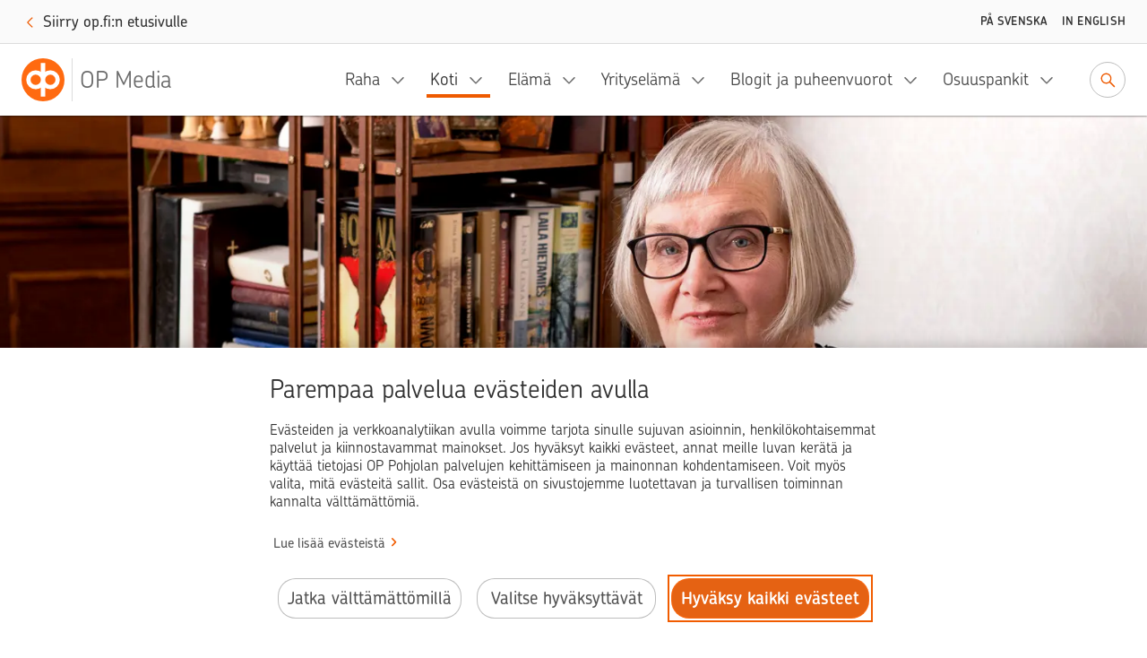

--- FILE ---
content_type: text/html; charset=utf-8
request_url: https://www.op-media.fi/asuminen/muutimme-maalta-kaupunkiin/
body_size: 13062
content:
<!DOCTYPE html>
<html lang="fi">

<head>
    <script>
!function(T,l,y){var S=T.location,k="script",D="instrumentationKey",C="ingestionendpoint",I="disableExceptionTracking",E="ai.device.",b="toLowerCase",w="crossOrigin",N="POST",e="appInsightsSDK",t=y.name||"appInsights";(y.name||T[e])&&(T[e]=t);var n=T[t]||function(d){var g=!1,f=!1,m={initialize:!0,queue:[],sv:"5",version:2,config:d};function v(e,t){var n={},a="Browser";return n[E+"id"]=a[b](),n[E+"type"]=a,n["ai.operation.name"]=S&&S.pathname||"_unknown_",n["ai.internal.sdkVersion"]="javascript:snippet_"+(m.sv||m.version),{time:function(){var e=new Date;function t(e){var t=""+e;return 1===t.length&&(t="0"+t),t}return e.getUTCFullYear()+"-"+t(1+e.getUTCMonth())+"-"+t(e.getUTCDate())+"T"+t(e.getUTCHours())+":"+t(e.getUTCMinutes())+":"+t(e.getUTCSeconds())+"."+((e.getUTCMilliseconds()/1e3).toFixed(3)+"").slice(2,5)+"Z"}(),iKey:e,name:"Microsoft.ApplicationInsights."+e.replace(/-/g,"")+"."+t,sampleRate:100,tags:n,data:{baseData:{ver:2}}}}var h=d.url||y.src;if(h){function a(e){var t,n,a,i,r,o,s,c,u,p,l;g=!0,m.queue=[],f||(f=!0,t=h,s=function(){var e={},t=d.connectionString;if(t)for(var n=t.split(";"),a=0;a<n.length;a++){var i=n[a].split("=");2===i.length&&(e[i[0][b]()]=i[1])}if(!e[C]){var r=e.endpointsuffix,o=r?e.location:null;e[C]="https://"+(o?o+".":"")+"dc."+(r||"services.visualstudio.com")}return e}(),c=s[D]||d[D]||"",u=s[C],p=u?u+"/v2/track":d.endpointUrl,(l=[]).push((n="SDK LOAD Failure: Failed to load Application Insights SDK script (See stack for details)",a=t,i=p,(o=(r=v(c,"Exception")).data).baseType="ExceptionData",o.baseData.exceptions=[{typeName:"SDKLoadFailed",message:n.replace(/\./g,"-"),hasFullStack:!1,stack:n+"\nSnippet failed to load ["+a+"] -- Telemetry is disabled\nHelp Link: https://go.microsoft.com/fwlink/?linkid=2128109\nHost: "+(S&&S.pathname||"_unknown_")+"\nEndpoint: "+i,parsedStack:[]}],r)),l.push(function(e,t,n,a){var i=v(c,"Message"),r=i.data;r.baseType="MessageData";var o=r.baseData;return o.message='AI (Internal): 99 message:"'+("SDK LOAD Failure: Failed to load Application Insights SDK script (See stack for details) ("+n+")").replace(/\"/g,"")+'"',o.properties={endpoint:a},i}(0,0,t,p)),function(e,t){if(JSON){var n=T.fetch;if(n&&!y.useXhr)n(t,{method:N,body:JSON.stringify(e),mode:"cors"});else if(XMLHttpRequest){var a=new XMLHttpRequest;a.open(N,t),a.setRequestHeader("Content-type","application/json"),a.send(JSON.stringify(e))}}}(l,p))}function i(e,t){f||setTimeout(function(){!t&&m.core||a()},500)}var e=function(){var n=l.createElement(k);n.src=h;var e=y[w];return!e&&""!==e||"undefined"==n[w]||(n[w]=e),n.onload=i,n.onerror=a,n.onreadystatechange=function(e,t){"loaded"!==n.readyState&&"complete"!==n.readyState||i(0,t)},n}();y.ld<0?l.getElementsByTagName("head")[0].appendChild(e):setTimeout(function(){l.getElementsByTagName(k)[0].parentNode.appendChild(e)},y.ld||0)}try{m.cookie=l.cookie}catch(p){}function t(e){for(;e.length;)!function(t){m[t]=function(){var e=arguments;g||m.queue.push(function(){m[t].apply(m,e)})}}(e.pop())}var n="track",r="TrackPage",o="TrackEvent";t([n+"Event",n+"PageView",n+"Exception",n+"Trace",n+"DependencyData",n+"Metric",n+"PageViewPerformance","start"+r,"stop"+r,"start"+o,"stop"+o,"addTelemetryInitializer","setAuthenticatedUserContext","clearAuthenticatedUserContext","flush"]),m.SeverityLevel={Verbose:0,Information:1,Warning:2,Error:3,Critical:4};var s=(d.extensionConfig||{}).ApplicationInsightsAnalytics||{};if(!0!==d[I]&&!0!==s[I]){var c="onerror";t(["_"+c]);var u=T[c];T[c]=function(e,t,n,a,i){var r=u&&u(e,t,n,a,i);return!0!==r&&m["_"+c]({message:e,url:t,lineNumber:n,columnNumber:a,error:i}),r},d.autoExceptionInstrumented=!0}return m}(y.cfg);function a(){y.onInit&&y.onInit(n)}(T[t]=n).queue&&0===n.queue.length?(n.queue.push(a),n.trackPageView({})):a()}(window,document,{src: "https://js.monitor.azure.com/scripts/b/ai.2.gbl.min.js", crossOrigin: "anonymous", cfg: {instrumentationKey: '634846a0-3bf0-451e-b827-83055e1ed927', disableCookiesUsage: false }});
</script>

    <meta charset="utf-8"/>
    <meta name="viewport" content="width=device-width, initial-scale=1"/>

        <meta name="google-site-verification" content="7G2mT6aJa0sIsKjAM79jst8vkhkt4nicQ8OZuE-WS7c"/>
    <link rel="shortcut icon" href="/favicon.ico" />
    <title>&#x201D;On ihmeellist&#xE4;, ett&#xE4; kun l&#xE4;hden aamulla ulos, joku on k&#xE4;ynyt lakaisemassa lumet&#x201D; | OP Media</title>
    <meta name="description" content="Jukka ja Leena-Maija Haaparanta saivat noin nelj&#xE4; vuotta sitten jouluna postilaatikkoonsa paperilapun, joka muutti el&#xE4;kel&#xE4;ispariskunnan el&#xE4;m&#xE4;n. He m&#xF6;iv&#xE4;t omakotitalonsa ja hankkivat tilalle kaupunkiasunnon.">
    <meta property="og:type" content="website">
    <meta property="og:title" content="&#x201D;On ihmeellist&#xE4;, ett&#xE4; kun l&#xE4;hden aamulla ulos, joku on k&#xE4;ynyt lakaisemassa lumet&#x201D;"/>
        <meta property="og:url" content="https://www.op-media.fi/asuminen/muutimme-maalta-kaupunkiin/"/>
        <meta property="og:image" content="https://www.op-media.fi/contentassets/2217d1c5034145d8b30a66318b30c2c6/op-media-leena-maija-haaparanta-cover.jpg?width=1200&amp;height=630&amp;rmode=crop"/>
    <meta property="og:description" content="Jukka ja Leena-Maija Haaparanta saivat noin nelj&#xE4; vuotta sitten jouluna postilaatikkoonsa paperilapun, joka muutti el&#xE4;kel&#xE4;ispariskunnan el&#xE4;m&#xE4;n. He m&#xF6;iv&#xE4;t omakotitalonsa ja hankkivat tilalle kaupunkiasunnon."/>
        <meta property="idio:parentCategory" content="Asuminen"/>
        <meta property="idio:parentCategoryUrl" content="https://www.op-media.fi/asuminen/"/>
        <meta property="idio:mainTheme" content="koti"/>
        <meta property="article:published_time"
              content="2024-02-23T13:19:03Z"/>

    <link rel="canonical" href="https://www.op-media.fi/asuminen/muutimme-maalta-kaupunkiin/">
            <link rel="stylesheet" href="/public/optimizely/opcms/react-builds/op-media.526785305307f714ce7d.css"/>
    <script>
        // apply custom changes to this script tag.
        !function(T,l,y){var S=T.location,k="script",D="instrumentationKey",C="ingestionendpoint",I="disableExceptionTracking",E="ai.device.",b="toLowerCase",w="crossOrigin",N="POST",e="appInsightsSDK",t=y.name||"appInsights";(y.name||T[e])&&(T[e]=t);var n=T[t]||function(d){var g=!1,f=!1,m={initialize:!0,queue:[],sv:"5",version:2,config:d};function v(e,t){var n={},a="Browser";return n[E+"id"]=a[b](),n[E+"type"]=a,n["ai.operation.name"]=S&&S.pathname||"_unknown_",n["ai.internal.sdkVersion"]="javascript:snippet_"+(m.sv||m.version),{time:function(){var e=new Date;function t(e){var t=""+e;return 1===t.length&&(t="0"+t),t}return e.getUTCFullYear()+"-"+t(1+e.getUTCMonth())+"-"+t(e.getUTCDate())+"T"+t(e.getUTCHours())+":"+t(e.getUTCMinutes())+":"+t(e.getUTCSeconds())+"."+((e.getUTCMilliseconds()/1e3).toFixed(3)+"").slice(2,5)+"Z"}(),iKey:e,name:"Microsoft.ApplicationInsights."+e.replace(/-/g,"")+"."+t,sampleRate:100,tags:n,data:{baseData:{ver:2}}}}var h=d.url||y.src;if(h){function a(e){var t,n,a,i,r,o,s,c,u,p,l;g=!0,m.queue=[],f||(f=!0,t=h,s=function(){var e={},t=d.connectionString;if(t)for(var n=t.split(";"),a=0;a<n.length;a++){var i=n[a].split("=");2===i.length&&(e[i[0][b]()]=i[1])}if(!e[C]){var r=e.endpointsuffix,o=r?e.location:null;e[C]="https://"+(o?o+".":"")+"dc."+(r||"services.visualstudio.com")}return e}(),c=s[D]||d[D]||"",u=s[C],p=u?u+"/v2/track":d.endpointUrl,(l=[]).push((n="SDK LOAD Failure: Failed to load Application Insights SDK script (See stack for details)",a=t,i=p,(o=(r=v(c,"Exception")).data).baseType="ExceptionData",o.baseData.exceptions=[{typeName:"SDKLoadFailed",message:n.replace(/\./g,"-"),hasFullStack:!1,stack:n+"\nSnippet failed to load ["+a+"] -- Telemetry is disabled\nHelp Link: https://go.microsoft.com/fwlink/?linkid=2128109\nHost: "+(S&&S.pathname||"_unknown_")+"\nEndpoint: "+i,parsedStack:[]}],r)),l.push(function(e,t,n,a){var i=v(c,"Message"),r=i.data;r.baseType="MessageData";var o=r.baseData;return o.message='AI (Internal): 99 message:"'+("SDK LOAD Failure: Failed to load Application Insights SDK script (See stack for details) ("+n+")").replace(/\"/g,"")+'"',o.properties={endpoint:a},i}(0,0,t,p)),function(e,t){if(JSON){var n=T.fetch;if(n&&!y.useXhr)n(t,{method:N,body:JSON.stringify(e),mode:"cors"});else if(XMLHttpRequest){var a=new XMLHttpRequest;a.open(N,t),a.setRequestHeader("Content-type","application/json"),a.send(JSON.stringify(e))}}}(l,p))}function i(e,t){f||setTimeout(function(){!t&&m.core||a()},500)}var e=function(){var n=l.createElement(k);n.src=h;var e=y[w];return!e&&""!==e||"undefined"==n[w]||(n[w]=e),n.onload=i,n.onerror=a,n.onreadystatechange=function(e,t){"loaded"!==n.readyState&&"complete"!==n.readyState||i(0,t)},n}();y.ld<0?l.getElementsByTagName("head")[0].appendChild(e):setTimeout(function(){l.getElementsByTagName(k)[0].parentNode.appendChild(e)},y.ld||0)}try{m.cookie=l.cookie}catch(p){}function t(e){for(;e.length;)!function(t){m[t]=function(){var e=arguments;g||m.queue.push(function(){m[t].apply(m,e)})}}(e.pop())}var n="track",r="TrackPage",o="TrackEvent";t([n+"Event",n+"PageView",n+"Exception",n+"Trace",n+"DependencyData",n+"Metric",n+"PageViewPerformance","start"+r,"stop"+r,"start"+o,"stop"+o,"addTelemetryInitializer","setAuthenticatedUserContext","clearAuthenticatedUserContext","flush"]),m.SeverityLevel={Verbose:0,Information:1,Warning:2,Error:3,Critical:4};var s=(d.extensionConfig||{}).ApplicationInsightsAnalytics||{};if(!0!==d[I]&&!0!==s[I]){var c="onerror";t(["_"+c]);var u=T[c];T[c]=function(e,t,n,a,i){var r=u&&u(e,t,n,a,i);return!0!==r&&m["_"+c]({message:e,url:t,lineNumber:n,columnNumber:a,error:i}),r},d.autoExceptionInstrumented=!0}return m}(y.cfg);function a(){y.onInit&&y.onInit(n)}(T[t]=n).queue&&0===n.queue.length?(n.queue.push(a),n.trackPageView({})):a()}(window,document,{
src: "https://js.monitor.azure.com/scripts/b/ai.2.min.js", // The SDK URL Source
crossOrigin: "anonymous", 
cfg: { // Application Insights Configuration
    instrumentationKey: '634846a0-3bf0-451e-b827-83055e1ed927'
}});
    </script>
        <script src="https://assets.adobedtm.com/0b265e9f303d/8ed92e5c7120/launch-7a11c4ff0ecb.min.js" async></script>
        <script type="application/ld+json">
        {
            "@context": "https://schema.org",
            "@type": "WebSite",
            "name": "OP Media",
            "url": "https://www.op-media.fi",
            "description": "OP Media on OP Pohjolan asiakasmedia, josta saat rahaa arvokkaampaa tietoa arkeen, elämän käännekohtiin ja talouspulmiin. ",
            "publisher": {
                "@type": "Organization",
                "name": "OP Media",
                "url": "https://www.op-media.fi",
                "logo": 
            {
                "@type": "ImageObject",
                "url": "https://www.op-media.fi/images/OP_favicon_180px.png",
                "width": 180,
                "height": 180
            },
                "parentOrganization": {
                    "@type": "Organization",
                    "name": "OP Pohjola",
                    "url": "https://www.op.fi"
                },
                "sameAs": [
                    "https://www.facebook.com/op.fi",
                    "https://www.linkedin.com/company/op-pohjola/",
                    "http://x.com/op_pohjola",
                    "https://www.instagram.com/op_pohjola"
                ]
            },
            "about": {
                "@type": "Organization",
                "name": "OP Pohjola",
                "url": "https://www.op.fi",
                "description": "OP Pohjolasta saat kattavat pankki- ja vakuutuspalvelut. OP Pohjola on Suomen suurin finanssialan toimija, johon kuuluvat muun muassa osuuspankit ja Pohjola Vakuutus. Perustehtävämme on edistää omistaja-asiakkaidemme ja toimintaympäristömme kestävää taloudellista menestystä, turvallisuutta ja hyvinvointia.",
                "logo": 
            {
                "@type": "ImageObject",
                "url": "https://www.op-media.fi/images/OP_favicon_180px.png",
                "width": 180,
                "height": 180
            },
                "sameAs": [
                    "https://www.facebook.com/op.fi",
                    "https://www.linkedin.com/company/op-pohjola/",
                    "http://x.com/op_pohjola",
                    "https://www.instagram.com/op_pohjola"
                ]
            },
            "potentialAction": {
                "@type": "SearchAction",
                "target": {
                    "@type": "EntryPoint",
                    "urlTemplate": "https://www.op-media.fi/haku?q={search_term_string}",
                    "query": "required name=search_term_string"
                }
            }
        }
        </script>
        <script type="application/ld+json">
        {
            "@context": "https://schema.org",
            "@type": "BreadcrumbList",
            "itemListElement":
            [
                {
                    "@type": "ListItem",
                    "position": 1,
                    "item":
                    {
                        "@id": "https://www.op-media.fi",
                        "name": "OP Media"
                    }
                },

                            {
                                "@type": "ListItem",
                                "position": 2,
                                "item":
                                {
                                    "@id": "https://www.op-media.fi/asuminen/",
                                    "name": "Asuminen"
                                }
                            },
                        
                            {
                                "@type": "ListItem",
                                "position": 3,
                                "item":
                                {
                                    "@id": "https://www.op-media.fi/asuminen/muutimme-maalta-kaupunkiin/",
                                    "name": "Muutimme maalta kaupunkiin"
                                }
                            },
                                    ]
        }
        </script>
            <script type="application/ld+json">
            {
                "@context": "https://schema.org",
                "@type": "Article",
                "articleSection": "Asuminen",
                "headline": "”On ihmeellistä, että kun lähden aamulla ulos, joku on käynyt lakaisemassa lumet”",
                "author": {
                    "@type": "Person",
                    "name": "Tiina Katriina Tikkanen"
                },
                "datePublished": "2024-02-23T13:19:03Z",
                "dateModified": "2024-02-23T13:19:03Z",
                "mainEntityOfPage": {
                    "@type": "WebPage",
                    "@id": "https://www.op-media.fi/asuminen/muutimme-maalta-kaupunkiin/"
                },
                "publisher": {
                    "@type": "Organization",
                    "name": "OP Media",
                    "logo": 
            {
                "@type": "ImageObject",
                "url": "https://www.op-media.fi/images/OP_favicon_180px.png",
                "width": 180,
                "height": 180
            },
                    "parentOrganization": {
                        "@type": "Organization",
                        "name": "OP Pohjola",
                        "url": "https://www.op.fi"
                    }
                },

                    "image": {
                        "@type": "ImageObject",
                        "url": "https://www.op-media.fi/contentassets/2217d1c5034145d8b30a66318b30c2c6/op-media-leena-maija-haaparanta-cover.jpg"
                    },
                                    "description": "Jukka ja Leena-Maija Haaparanta saivat noin neljä vuotta sitten jouluna postilaatikkoonsa paperilapun, joka muutti eläkeläispariskunnan elämän. He möivät omakotitalonsa ja hankkivat tilalle kaupunkiasunnon."
            }
            </script>
</head>

<body class="op media">
<noscript>Sinun t&#xE4;ytyy ottaa JavaScript k&#xE4;ytt&#xF6;&#xF6;n, jotta voit k&#xE4;ytt&#xE4;&#xE4; t&#xE4;t&#xE4; sovellusta.</noscript>

<div id="root"><header id="top-nav" class="top-nav | fixed top-0 left-0 w-full z-30 shadow-topbar-normal bg-color-default xl:fixed" style="top:0px"><div class="border-b border-color-default focus-within:border-solid px-md sm:px-lg focus-within:py-sm overflow-hidden text-center w-full" style="height:0"><button class="opux-v6__ds-action" tabindex="0"><span class="opux-v6__ds-action__label">Siirry sisältöön</span>‍<svg aria-hidden="true" role="img" viewBox="0 0 32 32" xmlns="http://www.w3.org/2000/svg" class="opux-v6__ds-icon opux-v6__ds-action__icon opux-v6__ds-icon--small opux-v6__ds-icon--action" height="32" width="32"><path d="m19.748 16-7.455 7.293a1 1 0 0 0 0 1.414.997.997 0 0 0 1.414 0l8-8.002a.997.997 0 0 0 0-1.414l-8-7.998a.997.997 0 0 0-1.414 0C12.094 7.492 12 7.646 12 8s.101.515.293.707z" fill-rule="evenodd"></path></svg></button></div><div class="flex px-sm py-xs w-full md:px-md md:py-sm"><a href="/" aria-label="OP Media– Siirry etusivulle" class="navigation__logo | whitespace-nowrap pr-md mr-auto flex"><img src="/public/optimizely/opcms/react-builds/bef915f6923534d92e7e.svg" alt=""/><span class="navigation__logo-divider | h-auto my-0 mx-xxs bg-color-divider w-rem"></span><span class="navigation__logo-text | text-lg text-color-secondary tracking-semitight leading-4 whitespace-nowrap overflow-hidden self-center lg:text-xl xl:text-2xl xl:leading-5">OP Media</span></a><ul class="navigation__links | flex items-center invisible lg:visible "><nav class="flex mr-sm" aria-label="Päävalikko"></nav><a class="opux-v6__ds-button ml-xxs opux-v6__ds-button--minified" href="/haku"><svg aria-hidden="false" aria-label="Siirry hakuun" role="img" viewBox="0 0 32 32" xmlns="http://www.w3.org/2000/svg" class="opux-v6__ds-icon opux-v6__ds-button__icon opux-v6__ds-icon--action" height="32" width="32"><path d="m20.23 18.816 6.477 6.477a1 1 0 0 1-1.414 1.414l-6.473-6.473a7.9 7.9 0 1 1 1.41-1.418M13.968 20.1a6.1 6.1 0 1 0 0-12.2 6.1 6.1 0 0 0 0 12.2" fill-rule="evenodd"></path></svg></a></ul><div class="self-center"><a class="opux-v6__ds-button -mr-xxxs opux-v6__ds-button--minified" href="/haku"><svg aria-hidden="false" aria-label="Siirry hakuun" role="img" viewBox="0 0 32 32" xmlns="http://www.w3.org/2000/svg" class="opux-v6__ds-icon opux-v6__ds-button__icon opux-v6__ds-icon--action" height="32" width="32"><path d="m20.23 18.816 6.477 6.477a1 1 0 0 1-1.414 1.414l-6.473-6.473a7.9 7.9 0 1 1 1.41-1.418M13.968 20.1a6.1 6.1 0 1 0 0-12.2 6.1 6.1 0 0 0 0 12.2" fill-rule="evenodd"></path></svg></a></div><div class="navigation__toggle-wrapper | self-center pl-sm lg:hidden"><button class="opux-v6__ds-button opux-v6__ds-button--minified"><svg aria-hidden="false" aria-label="Valikko" role="img" viewBox="0 0 32 32" xmlns="http://www.w3.org/2000/svg" class="opux-v6__ds-icon opux-v6__ds-button__icon opux-v6__ds-icon--action" height="32" width="32"><path d="M6 17.018a1 1 0 1 1 0-2h20a1 1 0 0 1 0 2zm0 5.972a1 1 0 0 1 0-2h20a1 1 0 1 1 0 2zM6 11a1 1 0 0 1 0-2h20a1 1 0 0 1 0 2z" fill-rule="evenodd"></path></svg></button></div></div></header><div id="content" class="op-media | flex flex-col h-full"><main class="flex-1"><div class="article-page"><header class="overflow-hidden"><div class="article__cover-blurred-bg | bg-center bg-cover bg-no-repeat hidden xl:block" style="background-image:url(https://www.op-media.fi/contentassets/2217d1c5034145d8b30a66318b30c2c6/op-media-leena-maija-haaparanta-cover.jpg?width=360&amp;height=333&amp;rmode=crop&amp;ranchor=center&amp;format=webp)"></div><div class="article__cover-position"><div class="article__cover-wrapper | bg-cover bg-center flex max-w-screen-xl my-0 mx-auto overflow-hidden relative w-full"><div class="article__cover | inline-block max-w-screen-xl overflow-hidden relative w-full"><img alt="Vaalea nainen istuu nojatuolissa." class="h-full object-cover w-full" src="https://www.op-media.fi/contentassets/2217d1c5034145d8b30a66318b30c2c6/op-media-leena-maija-haaparanta-cover.jpg" srcSet="https://www.op-media.fi/contentassets/2217d1c5034145d8b30a66318b30c2c6/op-media-leena-maija-haaparanta-cover.jpg?width=360&amp;height=333&amp;rmode=crop&amp;ranchor=center&amp;format=webp 360w,
                  https://www.op-media.fi/contentassets/2217d1c5034145d8b30a66318b30c2c6/op-media-leena-maija-haaparanta-cover.jpg?width=680&amp;height=432&amp;rmode=crop&amp;ranchor=center&amp;format=webp 680w,
                  https://www.op-media.fi/contentassets/2217d1c5034145d8b30a66318b30c2c6/op-media-leena-maija-haaparanta-cover.jpg?width=800&amp;height=533&amp;rmode=crop&amp;ranchor=center&amp;format=webp 800w,
                  https://www.op-media.fi/contentassets/2217d1c5034145d8b30a66318b30c2c6/op-media-leena-maija-haaparanta-cover.jpg?width=1200&amp;height=675&amp;rmode=crop&amp;ranchor=center&amp;format=webp 1200w,
                  https://www.op-media.fi/contentassets/2217d1c5034145d8b30a66318b30c2c6/op-media-leena-maija-haaparanta-cover.jpg?width=1900&amp;height=800&amp;rmode=crop&amp;ranchor=center&amp;format=webp 1900w"/></div></div></div></header><article class="article | break-words bg-color-default overflow-x-hidden lg:relative xl:mx-auto"><div class="opux-v6__ds-row"><div class="mt-md mb-xxs sm:mt-lg sm:mb-sm lg:mt-xl xl:mb-md breadcrumb opux-v6__ds-col opux-v6__ds-col--first-xs"><nav aria-label="Murupolku" data-testid="breadcrumb"><ol class="list-none flex md:max-w-main-content md:mx-auto lg:max-w-full "><li class="leading-xs text-xs lg:leading-sm lg:text-sm breadcrumb__item flex-shrink-0 truncate"><a class="opux-v6__ds-action font-medium leading-xs text-xs lg:leading-sm lg:text-sm action-link--no-icon" href="/" rel="noopener" tabindex="0"><span class="opux-v6__ds-action__label">OP Media</span>‍</a><span aria-hidden="true" class="breadcrumb__slash">/</span></li><li class="leading-xs text-xs lg:leading-sm lg:text-sm breadcrumb__item flex-shrink-0 truncate"><a class="opux-v6__ds-action font-medium leading-xs text-xs lg:leading-sm lg:text-sm action-link--no-icon" href="/asuminen/" rel="noopener" tabindex="0"><span class="opux-v6__ds-action__label">Asuminen</span>‍</a><span aria-hidden="true" class="breadcrumb__slash">/</span></li><li aria-current="page" class="leading-xs text-xs lg:leading-sm lg:text-sm breadcrumb__item flex-shrink-0 max-w-xs truncate"><span class=" text-color-default font-medium">Muutimme maalta kaupunkiin</span></li></ol></nav></div><div class="article__title opux-v6__ds-col opux-v6__ds-col--xs-12"><h1 class="md:max-w-main-content md:mx-auto lg:max-w-full">”On ihmeellistä, että kun lähden aamulla ulos, joku on käynyt lakaisemassa lumet”</h1></div><div class="article__side opux-v6__ds-col opux-v6__ds-col--xs-12 opux-v6__ds-col--lg-3 opux-v6__ds-col--xl-2 opux-v6__ds-col--xl--offset-1"><div class="article__side-content | lg:-ml-xs md:max-w-main-content md:mx-auto xl:w-full xl:max-w-full"><div class="hidden lg:block lg:mt-md lg:mb-lg xl:mt-xl"><div class="mb-md leading-md" data-testid="people"><div class="mr-xs"><span class="font-medium leading-md text-color-label text-xs tracking-caps uppercase lg:leading-xs xl:font xl:leading-sm xl:text-sm">Teksti </span><span class="font leading-md text-color-default xl:text-color-large text xl:text-md">Tiina Katriina Tikkanen</span></div><div class="mr-xs"><span class="font-medium leading-md text-color-label text-xs tracking-caps uppercase lg:leading-xs xl:font xl:leading-sm xl:text-sm">Kuva </span><span class="font leading-md text-color-default xl:text-color-large text xl:text-md">Veera Korhonen</span></div><div class="mr-xs"><span class="font-medium leading-md text-color-label text-xs tracking-caps uppercase lg:leading-xs xl:font xl:leading-sm xl:text-sm">Julkaistu </span><span class="font leading-md text-color-default xl:text-color-large text xl:text-md">23.2.2024</span></div></div><div class="themes | text-center lg:text-left " data-testid="themes"><div class="themes-header | mb-sm lg:flex-initial themes--div-flex"><h2 class="font-chevin font-medium leading-xs text-xs uppercase my-0 tracking-caps xl:font xl:leading-sm xl:text-sm" id="article-page-theme-id-for-lg-to-xl">Lisää aiheesta</h2></div><ul class="themes-group | themes--div-flex lg:flex-initial" aria-labelledby="article-page-theme-id-for-lg-to-xl"><li class="theme-item | mr-xs mb-xs"><a href="/koti/" class="themes-item--link-button | items-center justify-center active:bg-color-overlay-8 flex focus:bg-color-overlay-4 font-medium hover:bg-color-overlay-4 leading-sm px-xs rounded-sm text-sm whitespace-nowrap">Koti</a></li><li class="theme-item | mr-xs mb-xs"><a href="/elama/" class="themes-item--link-button | items-center justify-center active:bg-color-overlay-8 flex focus:bg-color-overlay-4 font-medium hover:bg-color-overlay-4 leading-sm px-xs rounded-sm text-sm whitespace-nowrap">Elämä</a></li></ul></div></div></div></div><div class="article__main flex flex-col opux-v6__ds-col opux-v6__ds-col--lg-8 opux-v6__ds-col--xl-7 opux-v6__ds-col--lg--offset-1"><div class="article__main-content | flex flex-col w-full md:max-w-main-content md:mx-auto"><p class="p--lead | lg:mt-md lg:mb-xl xl:mt-xl" data-testid="lead-text">Jukka ja Leena-Maija Haaparanta saivat noin neljä vuotta sitten jouluna postilaatikkoonsa paperilapun, joka muutti eläkeläispariskunnan elämän. He möivät omakotitalonsa ja hankkivat tilalle kaupunkiasunnon.</p><div class="block lg:hidden"><div class="mb-sm leading-md" data-testid="people"><div class="mr-xs"><span class="font-medium leading-md text-color-label text-xs tracking-caps uppercase lg:leading-xs xl:font xl:leading-sm xl:text-sm">Teksti </span><span class="font leading-md text-color-default xl:text-color-large text xl:text-md">Tiina Katriina Tikkanen</span></div><div class="mr-xs"><span class="font-medium leading-md text-color-label text-xs tracking-caps uppercase lg:leading-xs xl:font xl:leading-sm xl:text-sm">Kuva </span><span class="font leading-md text-color-default xl:text-color-large text xl:text-md">Veera Korhonen</span></div><div class="mr-xs"><span class="font-medium leading-md text-color-label text-xs tracking-caps uppercase lg:leading-xs xl:font xl:leading-sm xl:text-sm">Julkaistu </span><span class="font leading-md text-color-default xl:text-color-large text xl:text-md">23.2.2024</span></div></div></div><div class="main-content dropcap-container" data-testid="main-content__text"><p>Haaparannan pariskunta rakensi omakotitalon Noormarkkuun vuonna 1994. Punaisessa puutalossa oli tilaa noin 170 neliötä sekä avoullakko ja iso autotalli. Tontti oli suuri ja metsäinen.</p>
<p>Eläkkeellä olevalla pariskunnalla on kaksi lasta ja neljä lapsenlasta. Mummola maaseudun rauhassa oli tullut tutuksi etenkin Porissa asuville lapsenlapsille. Noormarkku liitettiin osaksi Porin kaupunkia vuonna 2010, mutta alue on säilynyt maalaiskylämäisenä.</p>
<blockquote>
<p>Lopulta järki voitti tunteet ja Haaparannat alkoivat tyhjentää taloaan uusia asukkaita varten.</p>
</blockquote>
<p>Neljä vuotta sitten jouluna Leena-Maija Haaparanta huomasi postilaatikossaan vanhan tuttunsa lähettämän paperilapun.</p>
<p>– Lapussa luki, että haluatteko myydä talonne tai vaihtaa sen pienempään, hän muistelee.</p>
<p>Koska itse rakennettu talo oli ollut perheen koti neljännesvuosisadan ajan, ajatus siitä luopumisesta tuntui vaikealta. Samalla Haaparannat pohtivat, että olisi järkevää tarttua tarjoukseen, sillä omakotitalot Satakunnan maaseudulta eivät olleet menneet kovin hyvin kaupaksi.</p>
<p>Lopulta järki voitti tunteet ja Haaparannat alkoivat tyhjentää taloaan uusia asukkaita varten.</p>
<h2>Kaupunkikoti Porissa ja Espoossa</h2>
<p>Taloon oli kertynyt vuosien varrella suuret määrät tavaraa sirkkelistä saviuuniin. Leena-Maija Haaparanta myi tavaroita Facebookissa, piti pihakirpputorin ja antoi paljon hyväntekeväisyyteen, kuten Konttiin.</p>
<p>Kun talo oli noin vuoden kuluttua saatu tyhjäksi ja myytyä, Haaparannat muuttivat Porin keskustan tuntumasta aiemmin hankkimaansa sijoitusasuntoon.</p>
<p>– Vuokralaiset ilmoittivat sopivasti lähdöstään samana syksynä, joten teimme pientä pintaremonttia asuntoon ennen asettumistamme.</p>
<p>Kahden makuuhuoneen kerrostaloasunnossa on noin puolet vähemmän neliöitä kuin parin vanhassa kodissa. Kaikesta luopumisesta huolimatta Haaparannasta tuntui, etteivät tavarat mahtuneet uuteen kotiin.</p>
<p class="image-container"><img alt="Varttunut mies ja nainen keittiössä, nainen kaataa miehelle kahvia." class="block max-w-full" sizes="(max-width: 679px) 679px,
            (max-width: 799px) 799px,
            (max-width: 1199px) 1199px,
            (max-width: 1899px) 1899px,
            1900px" srcSet="
            https://www.op-media.fi/contentassets/2217d1c5034145d8b30a66318b30c2c6/keittiossa.jpg?width=679&amp;rmode=min&amp;format=webp 679w,
            https://www.op-media.fi/contentassets/2217d1c5034145d8b30a66318b30c2c6/keittiossa.jpg?width=799&amp;rmode=min&amp;format=webp 799w,
            https://www.op-media.fi/contentassets/2217d1c5034145d8b30a66318b30c2c6/keittiossa.jpg?width=1200&amp;rmode=min&amp;format=webp 1200w,
            https://www.op-media.fi/contentassets/2217d1c5034145d8b30a66318b30c2c6/keittiossa.jpg?width=1900&amp;rmode=min&amp;format=webp 1900w,
            " src="https://www.op-media.fi/contentassets/2217d1c5034145d8b30a66318b30c2c6/keittiossa.jpg"/></p>
<p>Asiaan saatiin kuitenkin pian helpotusta: Pariskunta osti omakotitalosta saaduilla rahoilla yksiön Espoon Tapiolasta, läheltä nuorimman lapsensa perhettä. He halusivat olla avuksi lastenhoidossa.</p>
<p>Osa vanhoista kalusteista tuotiin Tapiolan-yksiöön. Kun avuntarve lapsiperheessä oli nykyistä suurempi, Haaparannat viettivät yksiössä aikaa viikoittain.</p>
<p>– Lapsenlapset kutsuivat asuntoa mummukkilaksi.</p>
<p>Arki kahdessa kaupunkiasunnossa tuntui omakotitalovuosien jälkeen helpolta. Taloyhtiö hoiti käytännön asiat puhtaanapidosta kierrätykseen, eikä pihatöitäkään enää ollut.</p>
<p>– Se on edelleen ihmeellistä, että kun aamulla lähden ulos, joku on jo käynyt lakaisemassa lumet.</p>
<h2>Kulut noin neljänneksen pienemmät</h2>
<p>Pariskunta arvioi, että heidän kulunsa ovat noin neljänneksen pienemmät kuin maaseudulla omakotitalossa asuessa.</p>
<p>Sähkö- ja lämmityskulut sekä kiinteistövero ovat pienentyneet. Lisäksi autolla liikkuminen on vähentynyt huomattavasti kaupunkiin muuton jälkeen, joten siitä on tullut jonkin verran säästöä. Myös remontointikulut ovat pienentyneet.</p>
<p>– Puutalon maalipinta on uusittava tasaisin väliajoin ja esimerkiksi tiilikattoa pitää pestä ja maalata.</p>
<blockquote>
<p>Kuljen pyörällä joka paikkaan. Nastarenkaiden ansiosta pyöräilen talvisinkin.</p>
</blockquote>
<p>Haaparanta oli etukäteen pohtinut, että kaupunkiin muuttaminen lisäisi ravintolassa syömistä, mutta näin ei ole käynyt.</p>
<p>Hän kokkaa kotona mielellään, ja nyt kun lähimpään ruokakauppaan on matkaa vain kaksisataa metriä, kaupasta voi hakea nopeasti täydennystä. </p>
<p>Haaparannan mukaan mitkään parin kulut eivät ole kaupunkiin muuton seurauksena nousseet.</p>
<p>– Kuljen pyörällä joka paikkaan. Nastarenkaiden ansiosta pyöräilen talvisinkin.</p>
<p>Vaikka omaa saviuunia ei enää ole, eläkkeellä oleva alakoulun opettaja harrastaa aktiivisesti monenlaisia käsitöitä. Hän kutoo sekä hyväntekeväisyyteen että oman perheen iloksi ja käy kansalaisopiston kursseilla. Viime aikoina hän on innostunut ikonimaalauksesta.</p>
<h2>Siirtolapuutarhamökki on uusin ihastus</h2>
<p>Kun avuntarve Espoossa asuvien lastenlasten kanssa väheni, Haaparannat pistivät Tapiolassa sijaitsevan yksiön vuokralle.</p>
<p>Ensimmäisenä kesänä kaupungissa Haaparanta huomasi ikävöivänsä marjastamista. Sitten hän näki Facebookissa ilmoituksen, jossa luki, että Hevosluodon siirtolapuutarhan puskista voi tulla poimimaan marjoja.</p>
<blockquote>
<p>Haaparanta on yllättänyt positiivisesti siitä, miten paljon kaupungista löytyy luontoa: metsäpolkuja, hienoja puistoja ja siirtolapuutarha-alueita.</p>
</blockquote>
<p>– Siellä kun ihastelin alueen idyllisyyttä, ystävällinen rouva kertoi, että siirtolapuutarhassa olisi avointen ovien päivä seuraavana päivänä. Menimme sinne uudelleen ja päädyimme hankkimaan oman siirtolapuutarhamökin.</p>
<p>Viime kesänä Haaparannat nukkuivat useita öitä siirtolapuutarhamökissään.</p>
<h2>Kaupunkiin muuttaminen kannattaa</h2>
<p>Lähtemisen helppous on yksi kerrostaloasumisen eduista. Ei tarvitse miettiä lämmitystä eikä postilaatikon tyhjentämistä, vaan riittää, kun painaa oven kiinni perässään.</p>
<p>– Konserttiin, teatteriin, museoon tai elokuviin voi lähteä kaupunkikodista hetken päähänpistosta, Haaparanta lisää.</p>
<p>Hän rohkaisee maalta kaupunkiin muuttoa harkitsevia toteutettaman aikeensa. Haaparanta on yllättänyt positiivisesti siitä, miten paljon kaupungista löytyy luontoa: metsäpolkuja, hienoja puistoja ja siirtolapuutarha-alueita.</p>
<figure class="image-container"><img alt="Nainen kiinnittää rintaneulaa paitaansa ja katsoo itseään peilistä." class="block max-w-full" sizes="(max-width: 679px) 679px,
            (max-width: 799px) 799px,
            (max-width: 1199px) 1199px,
            (max-width: 1899px) 1899px,
            1900px" srcSet="
            https://www.op-media.fi/contentassets/2217d1c5034145d8b30a66318b30c2c6/op-media-leena-maija-haaparanta-02.jpg?width=679&amp;rmode=min&amp;format=webp 679w,
            https://www.op-media.fi/contentassets/2217d1c5034145d8b30a66318b30c2c6/op-media-leena-maija-haaparanta-02.jpg?width=799&amp;rmode=min&amp;format=webp 799w,
            https://www.op-media.fi/contentassets/2217d1c5034145d8b30a66318b30c2c6/op-media-leena-maija-haaparanta-02.jpg?width=1200&amp;rmode=min&amp;format=webp 1200w,
            https://www.op-media.fi/contentassets/2217d1c5034145d8b30a66318b30c2c6/op-media-leena-maija-haaparanta-02.jpg?width=1900&amp;rmode=min&amp;format=webp 1900w,
            " src="https://www.op-media.fi/contentassets/2217d1c5034145d8b30a66318b30c2c6/op-media-leena-maija-haaparanta-02.jpg"/>
<figcaption>Haaparannat olivat varautuneet siihen, että ravintolakulut nousisivat kaupunkiin muuttamisen myötä, mutta näin ei käynyt. Useimmat kulut ovat vain pienentyneet.</figcaption>
</figure>
<p>Hän iloitsee siitä, että elämänmuutos tuli tehtyä nyt, kun sopeutuminen uuteen on käynyt helposti. Puoliso Jukka Haaparanta laulaa kuorossa Porin Mieslaulutalolla, joka sijaitsee kulman takana nykyisestä kodista.</p>
<p>– Unelmani on pysyä terveenä, jotta voimme jatkossakin nauttia kaupungin tarjoamista harrastus- ja kulttuurimahdollisuuksista.</p>
<div class="overflow-auto"><table border="1" class="opux-v6__ds-table mb-lg opux-v6__ds-table--zebra"><colgroup><col/></colgroup><tbody><tr><td class="opux-v6__ds-table-cell" align="left">Mietitkö asunnon myyntiä? OP Kodin kiinteistönvälittäjän avulla myyt vanhan asuntosi ja löydät uuden. <a class="opux-v6__ds-action opux-v6__ds-action--external opux-v6__ds-action--inline" href="https://op-koti.fi/ota-yhteytta" rel="noopener noreferrer" tabindex="0" target="_blank"><span class="opux-v6__ds-action__label">Ota yhteyttä lähimpään OP Kotiin.</span>‍<svg aria-hidden="false" aria-label="Avataan uuteen ikkunaan ja toiseen palveluun." role="img" viewBox="0 0 32 32" xmlns="http://www.w3.org/2000/svg" class="opux-v6__ds-icon opux-v6__ds-action__icon opux-v6__ds-icon--small opux-v6__ds-icon--action" height="32" width="32"><path d="M22 22v-4a1 1 0 0 1 2 0v5a1 1 0 0 1-1 1H9a1 1 0 0 1-1-1V9a1 1 0 0 1 1-1h4.998a1 1 0 0 1 0 2H10v12zm1.91-12.482-6.197 6.299a1 1 0 0 1-1.426-1.403l6.225-6.328-3.466.159a1 1 0 0 1-.092-1.998L24.37 6c.9 0 1.631.73 1.63 1.68l-.255 5.337a1 1 0 1 1-1.998-.095z" fill-rule="evenodd"></path></svg></a></td></tr></tbody></table></div></div><div><h2 class="font-normal xl:text-[4.2rem]" data-testid="read-more-title">Lue myös</h2><ul><li class="mb-xs xl:mb-sm"><a class="opux-v6__ds-action flex flex-row items-start opux-v6__ds-action--icon-left" href="/asuminen/nain-valitset-hyvan-kiinteistonvalittajan/" rel="noopener" tabindex="0" data-testid="read-more-link"><svg aria-hidden="true" role="img" viewBox="0 0 32 32" xmlns="http://www.w3.org/2000/svg" class="opux-v6__ds-icon opux-v6__ds-action__icon opux-v6__ds-icon--small opux-v6__ds-icon--action" height="32" width="32"><path d="M15.997 7.936 26.651 4.06a1 1 0 0 1 1.341.94v18a1 1 0 0 1-.658.94l-10.995 4a1 1 0 0 1-.683 0l-10.998-4A1 1 0 0 1 4 23V5a1 1 0 0 1 1.342-.94zm-1 1.635L6 6.23v16.203l8.996 3.34zm2 0-.001 16.204 8.996-3.342V6.23zm-4.195 2.433a.9.9 0 1 1-.613 1.692l-4-1.45a.9.9 0 0 1 .613-1.692zm0 3.8a.9.9 0 1 1-.613 1.692l-4-1.45a.9.9 0 0 1 .613-1.692zm0 3.8a.9.9 0 1 1-.613 1.692l-4-1.45a.9.9 0 0 1 .613-1.692zm7-5.908a.9.9 0 0 1-.613-1.692l4-1.45a.9.9 0 1 1 .613 1.692zm0 3.8a.9.9 0 0 1-.613-1.692l4-1.45a.9.9 0 1 1 .613 1.692zm0 3.6a.9.9 0 0 1-.613-1.692l4-1.45a.9.9 0 1 1 .613 1.692z" fill-rule="evenodd"></path></svg><span class="opux-v6__ds-action__label">Näin valitset hyvän kiinteistönvälittäjän</span>‍</a></li><li class="mb-xs xl:mb-sm"><a class="opux-v6__ds-action flex flex-row items-start opux-v6__ds-action--icon-left" href="/asuminen/miten-asunnon-arvo-maaraytyy/" rel="noopener" tabindex="0" data-testid="read-more-link"><svg aria-hidden="true" role="img" viewBox="0 0 32 32" xmlns="http://www.w3.org/2000/svg" class="opux-v6__ds-icon opux-v6__ds-action__icon opux-v6__ds-icon--small opux-v6__ds-icon--action" height="32" width="32"><path d="M15.997 7.936 26.651 4.06a1 1 0 0 1 1.341.94v18a1 1 0 0 1-.658.94l-10.995 4a1 1 0 0 1-.683 0l-10.998-4A1 1 0 0 1 4 23V5a1 1 0 0 1 1.342-.94zm-1 1.635L6 6.23v16.203l8.996 3.34zm2 0-.001 16.204 8.996-3.342V6.23zm-4.195 2.433a.9.9 0 1 1-.613 1.692l-4-1.45a.9.9 0 0 1 .613-1.692zm0 3.8a.9.9 0 1 1-.613 1.692l-4-1.45a.9.9 0 0 1 .613-1.692zm0 3.8a.9.9 0 1 1-.613 1.692l-4-1.45a.9.9 0 0 1 .613-1.692zm7-5.908a.9.9 0 0 1-.613-1.692l4-1.45a.9.9 0 1 1 .613 1.692zm0 3.8a.9.9 0 0 1-.613-1.692l4-1.45a.9.9 0 1 1 .613 1.692zm0 3.6a.9.9 0 0 1-.613-1.692l4-1.45a.9.9 0 1 1 .613 1.692z" fill-rule="evenodd"></path></svg><span class="opux-v6__ds-action__label">Asunnon hinta-arvio - Miten asunnon hinta-arvio muodostuu?</span>‍</a></li></ul></div><div class="themes | text-center lg:text-left flex flex-wrap justify-center mt-md lg:hidden" data-testid="themes"><div class="themes-header | mb-sm lg:flex-initial themes--div-flex"><h2 class="font-chevin font-medium leading-xs text-xs uppercase my-0 tracking-caps xl:font xl:leading-sm xl:text-sm" id="article-page-theme-id-for-xs-to-md">Lisää aiheesta</h2></div><ul class="themes-group | themes--div-flex lg:flex-initial" aria-labelledby="article-page-theme-id-for-xs-to-md"><li class="theme-item | mr-xs mb-xs inline-block"><a href="/koti/" class="themes-item--link-button | items-center justify-center active:bg-color-overlay-8 flex focus:bg-color-overlay-4 font-medium hover:bg-color-overlay-4 leading-sm px-xs rounded-sm text-sm whitespace-nowrap">Koti</a></li><li class="theme-item | mr-xs mb-xs inline-block"><a href="/elama/" class="themes-item--link-button | items-center justify-center active:bg-color-overlay-8 flex focus:bg-color-overlay-4 font-medium hover:bg-color-overlay-4 leading-sm px-xs rounded-sm text-sm whitespace-nowrap">Elämä</a></li></ul></div></div></div></div></article><script class="idio-recommendations" data-api-key="96140A2P56N7APZ23OP6" data-rpp="4" type="text/x-mustache"></script><div class="pt-lg sm:pt-xl"><div class="bg-color-secondary border-solid border-t border-color-default"><div class="opux-v6__ds-row opux-v6__ds-row--center-xs"><div class="newsletter-banner !max-w-main-content pt-lg lg:pt-xl xl:pt-xxl pb-xl lg:pb-xxl xl:pb-xxxl opux-v6__ds-col opux-v6__ds-col--xs-12 opux-v6__ds-col--sm-10 opux-v6__ds-col--lg-8"><h2>Tilaa uutiskirje</h2><p class="text-color-default">Rahaa, arvoa ja tietoa. Niitä kaikkia sivutaan OP Median viikottaisissa uutiskirjeissä. Tilaa  OP Median uutiskirje ja kokeile.
Kaikki kentät ovat pakollisia.</p><iframe class="w-full" src="https://email.op-media.fi/public/banner_iframe.jsp" title="Tilaa uutiskirje"></iframe></div></div></div></div></div></main><footer class="op-media__footer | border-t border-color-divider border-solid pt-lg sm:pt-xl lg:pt-xxl"><div class="lg:pb-lg opux-v6__ds-row"><div class="opux-v6__ds-col opux-v6__ds-col--xs-12 opux-v6__ds-col--lg-5 opux-v6__ds-col--xl-3 opux-v6__ds-col--xl--offset-2"><div class="text-left max-w-main-content"><h2 class="subhead-default font-crete-round mb-sm">OP Media – Rahaa arvokkaampaa tietoa</h2><p>OP Media on OP Pohjolan asiakasmedia, josta saat rahaa arvokkaampaa tietoa arkeen, elämän käännekohtiin ja talouspulmiin. </p></div></div><div class="text-left mb-xs sm:mb-md lg:mb-0 opux-v6__ds-col opux-v6__ds-col--xs-12 opux-v6__ds-col--lg-3 opux-v6__ds-col--xl-2 opux-v6__ds-col--lg--offset-1 opux-v6__ds-col--xl--offset-1"><div class="inline-block mb-xs mr-md lg:w-full"><a class="opux-v6__ds-action inline-block" href="/raha/" rel="noopener" tabindex="0" target="_self"><span class="opux-v6__ds-action__label">Raha</span>‍<svg aria-hidden="true" role="img" viewBox="0 0 32 32" xmlns="http://www.w3.org/2000/svg" class="opux-v6__ds-icon opux-v6__ds-action__icon opux-v6__ds-icon--small opux-v6__ds-icon--action" height="32" width="32"><path d="m19.748 16-7.455 7.293a1 1 0 0 0 0 1.414.997.997 0 0 0 1.414 0l8-8.002a.997.997 0 0 0 0-1.414l-8-7.998a.997.997 0 0 0-1.414 0C12.094 7.492 12 7.646 12 8s.101.515.293.707z" fill-rule="evenodd"></path></svg></a></div><div class="inline-block mb-xs mr-md lg:w-full"><a class="opux-v6__ds-action inline-block" href="/koti/" rel="noopener" tabindex="0" target="_self"><span class="opux-v6__ds-action__label">Koti</span>‍<svg aria-hidden="true" role="img" viewBox="0 0 32 32" xmlns="http://www.w3.org/2000/svg" class="opux-v6__ds-icon opux-v6__ds-action__icon opux-v6__ds-icon--small opux-v6__ds-icon--action" height="32" width="32"><path d="m19.748 16-7.455 7.293a1 1 0 0 0 0 1.414.997.997 0 0 0 1.414 0l8-8.002a.997.997 0 0 0 0-1.414l-8-7.998a.997.997 0 0 0-1.414 0C12.094 7.492 12 7.646 12 8s.101.515.293.707z" fill-rule="evenodd"></path></svg></a></div><div class="inline-block mb-xs mr-md lg:w-full"><a class="opux-v6__ds-action inline-block" href="/elama/" rel="noopener" tabindex="0" target="_self"><span class="opux-v6__ds-action__label">Elämä</span>‍<svg aria-hidden="true" role="img" viewBox="0 0 32 32" xmlns="http://www.w3.org/2000/svg" class="opux-v6__ds-icon opux-v6__ds-action__icon opux-v6__ds-icon--small opux-v6__ds-icon--action" height="32" width="32"><path d="m19.748 16-7.455 7.293a1 1 0 0 0 0 1.414.997.997 0 0 0 1.414 0l8-8.002a.997.997 0 0 0 0-1.414l-8-7.998a.997.997 0 0 0-1.414 0C12.094 7.492 12 7.646 12 8s.101.515.293.707z" fill-rule="evenodd"></path></svg></a></div><div class="inline-block mb-xs mr-md lg:w-full"><a class="opux-v6__ds-action inline-block" href="/yrityselama/" rel="noopener" tabindex="0" target="_self"><span class="opux-v6__ds-action__label">Yrityselämä</span>‍<svg aria-hidden="true" role="img" viewBox="0 0 32 32" xmlns="http://www.w3.org/2000/svg" class="opux-v6__ds-icon opux-v6__ds-action__icon opux-v6__ds-icon--small opux-v6__ds-icon--action" height="32" width="32"><path d="m19.748 16-7.455 7.293a1 1 0 0 0 0 1.414.997.997 0 0 0 1.414 0l8-8.002a.997.997 0 0 0 0-1.414l-8-7.998a.997.997 0 0 0-1.414 0C12.094 7.492 12 7.646 12 8s.101.515.293.707z" fill-rule="evenodd"></path></svg></a></div><div class="inline-block mb-xs mr-md lg:w-full"><a class="opux-v6__ds-action inline-block" href="/blogit-ja-puheenvuorot/" rel="noopener" tabindex="0" target="_self"><span class="opux-v6__ds-action__label">Blogit ja puheenvuorot</span>‍<svg aria-hidden="true" role="img" viewBox="0 0 32 32" xmlns="http://www.w3.org/2000/svg" class="opux-v6__ds-icon opux-v6__ds-action__icon opux-v6__ds-icon--small opux-v6__ds-icon--action" height="32" width="32"><path d="m19.748 16-7.455 7.293a1 1 0 0 0 0 1.414.997.997 0 0 0 1.414 0l8-8.002a.997.997 0 0 0 0-1.414l-8-7.998a.997.997 0 0 0-1.414 0C12.094 7.492 12 7.646 12 8s.101.515.293.707z" fill-rule="evenodd"></path></svg></a></div><div class="inline-block mb-xs mr-md lg:w-full"><a class="opux-v6__ds-action inline-block" href="/osuuspankit/" rel="noopener" tabindex="0" target="_self"><span class="opux-v6__ds-action__label">Osuuspankit</span>‍<svg aria-hidden="true" role="img" viewBox="0 0 32 32" xmlns="http://www.w3.org/2000/svg" class="opux-v6__ds-icon opux-v6__ds-action__icon opux-v6__ds-icon--small opux-v6__ds-icon--action" height="32" width="32"><path d="m19.748 16-7.455 7.293a1 1 0 0 0 0 1.414.997.997 0 0 0 1.414 0l8-8.002a.997.997 0 0 0 0-1.414l-8-7.998a.997.997 0 0 0-1.414 0C12.094 7.492 12 7.646 12 8s.101.515.293.707z" fill-rule="evenodd"></path></svg></a></div></div><hr aria-hidden="true" class="footer-divider | border-0 border-b border-color-divider my-0 lg:hidden"/><div class="text-left mb-md sm:mb-lg lg:mb-0 pt-md sm:pt-lg lg:pt-0 opux-v6__ds-col opux-v6__ds-col--xs-12 opux-v6__ds-col--lg-3 opux-v6__ds-col--xl-2"><div class="mb-xs inline-block"><div class="inline-block mr-md mb-xs lg:w-full"><a class="opux-v6__ds-action inline-block opux-v6__ds-action--external" href="https://www.op.fi/etusivu?opsite=opmedia%3Akoti%3A%2Fasuminen%2Fmuutimme-maalta-kaupunkiin%2F" rel="noopener noreferrer" tabindex="0" target="_blank"><span class="opux-v6__ds-action__label">Op.fi</span>‍<svg aria-hidden="false" aria-label="Avataan uuteen ikkunaan ja toiseen palveluun." role="img" viewBox="0 0 32 32" xmlns="http://www.w3.org/2000/svg" class="opux-v6__ds-icon opux-v6__ds-action__icon opux-v6__ds-icon--small opux-v6__ds-icon--action" height="32" width="32"><path d="M22 22v-4a1 1 0 0 1 2 0v5a1 1 0 0 1-1 1H9a1 1 0 0 1-1-1V9a1 1 0 0 1 1-1h4.998a1 1 0 0 1 0 2H10v12zm1.91-12.482-6.197 6.299a1 1 0 0 1-1.426-1.403l6.225-6.328-3.466.159a1 1 0 0 1-.092-1.998L24.37 6c.9 0 1.631.73 1.63 1.68l-.255 5.337a1 1 0 1 1-1.998-.095z" fill-rule="evenodd"></path></svg></a></div><div class="inline-block mr-md mb-xs lg:w-full"><a class="opux-v6__ds-action inline-block opux-v6__ds-action--external" href="https://op-koti.fi/" rel="noopener noreferrer" tabindex="0" target="_blank"><span class="opux-v6__ds-action__label">OP Koti</span>‍<svg aria-hidden="false" aria-label="Avataan uuteen ikkunaan ja toiseen palveluun." role="img" viewBox="0 0 32 32" xmlns="http://www.w3.org/2000/svg" class="opux-v6__ds-icon opux-v6__ds-action__icon opux-v6__ds-icon--small opux-v6__ds-icon--action" height="32" width="32"><path d="M22 22v-4a1 1 0 0 1 2 0v5a1 1 0 0 1-1 1H9a1 1 0 0 1-1-1V9a1 1 0 0 1 1-1h4.998a1 1 0 0 1 0 2H10v12zm1.91-12.482-6.197 6.299a1 1 0 0 1-1.426-1.403l6.225-6.328-3.466.159a1 1 0 0 1-.092-1.998L24.37 6c.9 0 1.631.73 1.63 1.68l-.255 5.337a1 1 0 1 1-1.998-.095z" fill-rule="evenodd"></path></svg></a></div><div class="inline-block mr-md mb-xs lg:w-full"><a class="opux-v6__ds-action inline-block opux-v6__ds-action--external" href="https://vahinkoapu.pohjola.fi/" rel="noopener noreferrer" tabindex="0" target="_blank"><span class="opux-v6__ds-action__label">Pohjola Vahinkoapu</span>‍<svg aria-hidden="false" aria-label="Avataan uuteen ikkunaan ja toiseen palveluun." role="img" viewBox="0 0 32 32" xmlns="http://www.w3.org/2000/svg" class="opux-v6__ds-icon opux-v6__ds-action__icon opux-v6__ds-icon--small opux-v6__ds-icon--action" height="32" width="32"><path d="M22 22v-4a1 1 0 0 1 2 0v5a1 1 0 0 1-1 1H9a1 1 0 0 1-1-1V9a1 1 0 0 1 1-1h4.998a1 1 0 0 1 0 2H10v12zm1.91-12.482-6.197 6.299a1 1 0 0 1-1.426-1.403l6.225-6.328-3.466.159a1 1 0 0 1-.092-1.998L24.37 6c.9 0 1.631.73 1.63 1.68l-.255 5.337a1 1 0 1 1-1.998-.095z" fill-rule="evenodd"></path></svg></a></div></div><div class="social-media-links"><a href="https://www.facebook.com/op.fi" rel="noopener noreferrer" target="_blank" aria-label="Facebook - Avataan uuteen ikkunaan ja toiseen palveluun." class="icon-social icon-facebook | inline-block mr-sm" style="background-image:url(/public/optimizely/opcms/react-builds/ac80f08a853836bd2f89.svg)" title="Facebook"><span class="sr-only">Facebook</span></a><a href="http://x.com/op_pohjola" rel="noopener noreferrer" target="_blank" aria-label="X - Avataan uuteen ikkunaan ja toiseen palveluun." class="icon-social icon-twitter | inline-block mr-sm" style="background-image:url(/public/optimizely/opcms/react-builds/ac80f08a853836bd2f89.svg)" title="X"><span class="sr-only">X</span></a><a href="https://www.linkedin.com/company/op-pohjola/" rel="noopener noreferrer" target="_blank" aria-label="LinkedIn - Avataan uuteen ikkunaan ja toiseen palveluun." class="icon-social icon-linkedin | inline-block mr-sm" style="background-image:url(/public/optimizely/opcms/react-builds/ac80f08a853836bd2f89.svg)" title="LinkedIn"><span class="sr-only">LinkedIn</span></a><a href="https://www.instagram.com/op_pohjola" rel="noopener noreferrer" target="_blank" aria-label="Instagram - Avataan uuteen ikkunaan ja toiseen palveluun." class="icon-social icon-instagram | inline-block mr-sm" style="background-image:url(/public/optimizely/opcms/react-builds/ac80f08a853836bd2f89.svg)" title="Instagram"><span class="sr-only">Instagram</span></a></div></div></div><hr aria-hidden="true" class="border-0 border-b border-color-divider my-0 w-full"/><div class="text-left mb-md sm:mb-lg pt-md sm:pt-lg"><div class="opux-v6__ds-row"><div class="opux-v6__ds-col opux-v6__ds-col--lg-3 opux-v6__ds-col--xl-2 opux-v6__ds-col--xl--offset-2"><span class="text-sm xl:text font leading-md text-color-secondary block lg:inline-block mb-md lg:mb-0">© OP Pohjola</span></div><div class="lg:leading-md lg:text-right opux-v6__ds-col opux-v6__ds-col--lg-9 opux-v6__ds-col--xl-6"><a class="opux-v6__ds-action mr-md mb-xs block sm:inline-block lg:mb-0 opux-v6__ds-action--small" href="/info/" rel="noopener" tabindex="0"><span class="opux-v6__ds-action__label">Info</span>‍<svg aria-hidden="true" role="img" viewBox="0 0 32 32" xmlns="http://www.w3.org/2000/svg" class="opux-v6__ds-icon opux-v6__ds-action__icon opux-v6__ds-icon--small opux-v6__ds-icon--action" height="32" width="32"><path d="m19.748 16-7.455 7.293a1 1 0 0 0 0 1.414.997.997 0 0 0 1.414 0l8-8.002a.997.997 0 0 0 0-1.414l-8-7.998a.997.997 0 0 0-1.414 0C12.094 7.492 12 7.646 12 8s.101.515.293.707z" fill-rule="evenodd"></path></svg></a><a class="opux-v6__ds-action mr-md mb-xs block sm:inline-block lg:mb-0 opux-v6__ds-action--small" href="/kayttoehdot/" rel="noopener" tabindex="0"><span class="opux-v6__ds-action__label">Käyttöehdot</span>‍<svg aria-hidden="true" role="img" viewBox="0 0 32 32" xmlns="http://www.w3.org/2000/svg" class="opux-v6__ds-icon opux-v6__ds-action__icon opux-v6__ds-icon--small opux-v6__ds-icon--action" height="32" width="32"><path d="m19.748 16-7.455 7.293a1 1 0 0 0 0 1.414.997.997 0 0 0 1.414 0l8-8.002a.997.997 0 0 0 0-1.414l-8-7.998a.997.997 0 0 0-1.414 0C12.094 7.492 12 7.646 12 8s.101.515.293.707z" fill-rule="evenodd"></path></svg></a><a class="opux-v6__ds-action mr-md mb-xs block sm:inline-block lg:mb-0 opux-v6__ds-action--small" href="/saavutettavuusseloste/" rel="noopener" tabindex="0"><span class="opux-v6__ds-action__label">Saavutettavuusseloste</span>‍<svg aria-hidden="true" role="img" viewBox="0 0 32 32" xmlns="http://www.w3.org/2000/svg" class="opux-v6__ds-icon opux-v6__ds-action__icon opux-v6__ds-icon--small opux-v6__ds-icon--action" height="32" width="32"><path d="m19.748 16-7.455 7.293a1 1 0 0 0 0 1.414.997.997 0 0 0 1.414 0l8-8.002a.997.997 0 0 0 0-1.414l-8-7.998a.997.997 0 0 0-1.414 0C12.094 7.492 12 7.646 12 8s.101.515.293.707z" fill-rule="evenodd"></path></svg></a><a class="opux-v6__ds-action mr-md mb-xs block sm:inline-block lg:mb-0 opux-v6__ds-action--small" href="/evasteiden-kaytto/" rel="noopener" tabindex="0"><span class="opux-v6__ds-action__label">Evästeiden käyttö</span>‍<svg aria-hidden="true" role="img" viewBox="0 0 32 32" xmlns="http://www.w3.org/2000/svg" class="opux-v6__ds-icon opux-v6__ds-action__icon opux-v6__ds-icon--small opux-v6__ds-icon--action" height="32" width="32"><path d="m19.748 16-7.455 7.293a1 1 0 0 0 0 1.414.997.997 0 0 0 1.414 0l8-8.002a.997.997 0 0 0 0-1.414l-8-7.998a.997.997 0 0 0-1.414 0C12.094 7.492 12 7.646 12 8s.101.515.293.707z" fill-rule="evenodd"></path></svg></a><a class="opux-v6__ds-action mr-md mb-xs block sm:inline-block lg:mb-0 opux-v6__ds-action--small" href="/tilaa-uutiskirje/" rel="noopener" tabindex="0"><span class="opux-v6__ds-action__label">Tilaa uutiskirje</span>‍<svg aria-hidden="true" role="img" viewBox="0 0 32 32" xmlns="http://www.w3.org/2000/svg" class="opux-v6__ds-icon opux-v6__ds-action__icon opux-v6__ds-icon--small opux-v6__ds-icon--action" height="32" width="32"><path d="m19.748 16-7.455 7.293a1 1 0 0 0 0 1.414.997.997 0 0 0 1.414 0l8-8.002a.997.997 0 0 0 0-1.414l-8-7.998a.997.997 0 0 0-1.414 0C12.094 7.492 12 7.646 12 8s.101.515.293.707z" fill-rule="evenodd"></path></svg></a><a class="opux-v6__ds-action mr-md mb-xs block sm:inline-block lg:mb-0 opux-v6__ds-action--external opux-v6__ds-action--small" href="https://www.op.fi/tietosuoja/tietosuojaselosteet-ja-yhteystiedot/op-ryhman-kampanja-ja-uutiskirjerekisterin-tietosuojaseloste?opsite=opmedia%3Akoti%3A%2Fasuminen%2Fmuutimme-maalta-kaupunkiin%2F" rel="noopener noreferrer" tabindex="0" target="_blank" title="Tietosuoja"><span class="opux-v6__ds-action__label">Tietosuoja</span>‍<svg aria-hidden="false" aria-label="Avataan uuteen ikkunaan ja toiseen palveluun." role="img" viewBox="0 0 32 32" xmlns="http://www.w3.org/2000/svg" class="opux-v6__ds-icon opux-v6__ds-action__icon opux-v6__ds-icon--small opux-v6__ds-icon--action" height="32" width="32"><path d="M22 22v-4a1 1 0 0 1 2 0v5a1 1 0 0 1-1 1H9a1 1 0 0 1-1-1V9a1 1 0 0 1 1-1h4.998a1 1 0 0 1 0 2H10v12zm1.91-12.482-6.197 6.299a1 1 0 0 1-1.426-1.403l6.225-6.328-3.466.159a1 1 0 0 1-.092-1.998L24.37 6c.9 0 1.631.73 1.63 1.68l-.255 5.337a1 1 0 1 1-1.998-.095z" fill-rule="evenodd"></path></svg></a></div></div></div></footer></div></div>
    <script>
        window.REACT_DATA = {"pageData":{"author":"Tiina Katriina Tikkanen","contentRecommendationWidgetId":"96140A2P56N7APZ23OP6","coverImage":{"altText":"Vaalea nainen istuu nojatuolissa.","photographer":"Veera Korhonen","fileSize":null,"url":"https://www.op-media.fi/contentassets/2217d1c5034145d8b30a66318b30c2c6/op-media-leena-maija-haaparanta-cover.jpg"},"photographer":"Veera Korhonen","readMoreLinks":[{"title":"Näin valitset hyvän kiinteistönvälittäjän","url":"https://www.op-media.fi/asuminen/nain-valitset-hyvan-kiinteistonvalittajan/"},{"title":"Asunnon hinta-arvio - Miten asunnon hinta-arvio muodostuu?","url":"https://www.op-media.fi/asuminen/miten-asunnon-arvo-maaraytyy/"}],"themes":[{"name":"Koti","title":"Koti","url":"https://www.op-media.fi/koti/"},{"name":"Elämä","title":"Elämä","url":"https://www.op-media.fi/elama/"}],"leadText":"Jukka ja Leena-Maija Haaparanta saivat noin neljä vuotta sitten jouluna postilaatikkoonsa paperilapun, joka muutti eläkeläispariskunnan elämän. He möivät omakotitalonsa ja hankkivat tilalle kaupunkiasunnon.","contentArea":null,"text":"\u003cp\u003eHaaparannan pariskunta rakensi omakotitalon Noormarkkuun vuonna 1994. Punaisessa puutalossa oli tilaa noin 170 neliötä sekä avoullakko ja iso autotalli. Tontti oli suuri ja metsäinen.\u003c/p\u003e\n\u003cp\u003eEläkkeellä olevalla pariskunnalla on kaksi lasta ja neljä lapsenlasta. Mummola maaseudun rauhassa oli tullut tutuksi etenkin Porissa asuville lapsenlapsille. Noormarkku liitettiin osaksi Porin kaupunkia vuonna 2010, mutta alue on säilynyt maalaiskylämäisenä.\u003c/p\u003e\n\u003cblockquote\u003e\n\u003cp\u003eLopulta järki voitti tunteet ja Haaparannat alkoivat tyhjentää taloaan uusia asukkaita varten.\u003c/p\u003e\n\u003c/blockquote\u003e\n\u003cp\u003eNeljä vuotta sitten jouluna Leena-Maija Haaparanta huomasi postilaatikossaan vanhan tuttunsa lähettämän paperilapun.\u003c/p\u003e\n\u003cp\u003e– Lapussa luki, että haluatteko myydä talonne tai vaihtaa sen pienempään, hän muistelee.\u003c/p\u003e\n\u003cp\u003eKoska itse rakennettu talo oli ollut perheen koti neljännesvuosisadan ajan, ajatus siitä luopumisesta tuntui vaikealta. Samalla Haaparannat pohtivat, että olisi järkevää tarttua tarjoukseen, sillä omakotitalot Satakunnan maaseudulta eivät olleet menneet kovin hyvin kaupaksi.\u003c/p\u003e\n\u003cp\u003eLopulta järki voitti tunteet ja Haaparannat alkoivat tyhjentää taloaan uusia asukkaita varten.\u003c/p\u003e\n\u003ch2\u003eKaupunkikoti Porissa ja Espoossa\u003c/h2\u003e\n\u003cp\u003eTaloon oli kertynyt vuosien varrella suuret määrät tavaraa sirkkelistä saviuuniin. Leena-Maija Haaparanta myi tavaroita Facebookissa, piti pihakirpputorin ja antoi paljon hyväntekeväisyyteen, kuten Konttiin.\u003c/p\u003e\n\u003cp\u003eKun talo oli noin vuoden kuluttua saatu tyhjäksi ja myytyä, Haaparannat muuttivat Porin keskustan tuntumasta aiemmin hankkimaansa sijoitusasuntoon.\u003c/p\u003e\n\u003cp\u003e– Vuokralaiset ilmoittivat sopivasti lähdöstään samana syksynä, joten teimme pientä pintaremonttia asuntoon ennen asettumistamme.\u003c/p\u003e\n\u003cp\u003eKahden makuuhuoneen kerrostaloasunnossa on noin puolet vähemmän neliöitä kuin parin vanhassa kodissa. Kaikesta luopumisesta huolimatta Haaparannasta tuntui, etteivät tavarat mahtuneet uuteen kotiin.\u003c/p\u003e\n\u003cp\u003e\u003cimg alt=\u0022Varttunut mies ja nainen keittiössä, nainen kaataa miehelle kahvia.\u0022 src=\u0022https://www.op-media.fi/contentassets/2217d1c5034145d8b30a66318b30c2c6/keittiossa.jpg\u0022\u003e\u003c/p\u003e\n\u003cp\u003eAsiaan saatiin kuitenkin pian helpotusta: Pariskunta osti omakotitalosta saaduilla rahoilla yksiön Espoon Tapiolasta, läheltä nuorimman lapsensa perhettä. He halusivat olla avuksi lastenhoidossa.\u003c/p\u003e\n\u003cp\u003eOsa vanhoista kalusteista tuotiin Tapiolan-yksiöön. Kun avuntarve lapsiperheessä oli nykyistä suurempi, Haaparannat viettivät yksiössä aikaa viikoittain.\u003c/p\u003e\n\u003cp\u003e– Lapsenlapset kutsuivat asuntoa mummukkilaksi.\u003c/p\u003e\n\u003cp\u003eArki kahdessa kaupunkiasunnossa tuntui omakotitalovuosien jälkeen helpolta. Taloyhtiö hoiti käytännön asiat puhtaanapidosta kierrätykseen, eikä pihatöitäkään enää ollut.\u003c/p\u003e\n\u003cp\u003e– Se on edelleen ihmeellistä, että kun aamulla lähden ulos, joku on jo käynyt lakaisemassa lumet.\u003c/p\u003e\n\u003ch2\u003eKulut noin neljänneksen pienemmät\u003c/h2\u003e\n\u003cp\u003ePariskunta arvioi, että heidän kulunsa ovat noin neljänneksen pienemmät kuin maaseudulla omakotitalossa asuessa.\u003c/p\u003e\n\u003cp\u003eSähkö- ja lämmityskulut sekä kiinteistövero ovat pienentyneet. Lisäksi autolla liikkuminen on vähentynyt huomattavasti kaupunkiin muuton jälkeen, joten siitä on tullut jonkin verran säästöä. Myös remontointikulut ovat pienentyneet.\u003c/p\u003e\n\u003cp\u003e– Puutalon maalipinta on uusittava tasaisin väliajoin ja esimerkiksi tiilikattoa pitää pestä ja maalata.\u003c/p\u003e\n\u003cblockquote\u003e\n\u003cp\u003eKuljen pyörällä joka paikkaan. Nastarenkaiden ansiosta pyöräilen talvisinkin.\u003c/p\u003e\n\u003c/blockquote\u003e\n\u003cp\u003eHaaparanta oli etukäteen pohtinut, että kaupunkiin muuttaminen lisäisi ravintolassa syömistä, mutta näin ei ole käynyt.\u003c/p\u003e\n\u003cp\u003eHän kokkaa kotona mielellään, ja nyt kun lähimpään ruokakauppaan on matkaa vain kaksisataa metriä, kaupasta voi hakea nopeasti täydennystä.\u0026nbsp;\u003c/p\u003e\n\u003cp\u003eHaaparannan mukaan mitkään parin kulut eivät ole kaupunkiin muuton seurauksena nousseet.\u003c/p\u003e\n\u003cp\u003e– Kuljen pyörällä joka paikkaan. Nastarenkaiden ansiosta pyöräilen talvisinkin.\u003c/p\u003e\n\u003cp\u003eVaikka omaa saviuunia ei enää ole, eläkkeellä oleva alakoulun opettaja harrastaa aktiivisesti monenlaisia käsitöitä. Hän kutoo sekä hyväntekeväisyyteen että oman perheen iloksi ja käy kansalaisopiston kursseilla. Viime aikoina hän on innostunut ikonimaalauksesta.\u003c/p\u003e\n\u003ch2\u003eSiirtolapuutarhamökki on uusin ihastus\u003c/h2\u003e\n\u003cp\u003eKun avuntarve Espoossa asuvien lastenlasten kanssa väheni, Haaparannat pistivät Tapiolassa sijaitsevan yksiön vuokralle.\u003c/p\u003e\n\u003cp\u003eEnsimmäisenä kesänä kaupungissa Haaparanta huomasi ikävöivänsä marjastamista. Sitten hän näki Facebookissa ilmoituksen, jossa luki, että Hevosluodon siirtolapuutarhan puskista voi tulla poimimaan marjoja.\u003c/p\u003e\n\u003cblockquote\u003e\n\u003cp\u003eHaaparanta on yllättänyt positiivisesti siitä, miten paljon kaupungista löytyy luontoa: metsäpolkuja, hienoja puistoja ja siirtolapuutarha-alueita.\u003c/p\u003e\n\u003c/blockquote\u003e\n\u003cp\u003e– Siellä kun ihastelin alueen idyllisyyttä, ystävällinen rouva kertoi, että siirtolapuutarhassa olisi avointen ovien päivä seuraavana päivänä. Menimme sinne uudelleen ja päädyimme hankkimaan oman siirtolapuutarhamökin.\u003c/p\u003e\n\u003cp\u003eViime kesänä Haaparannat nukkuivat useita öitä siirtolapuutarhamökissään.\u003c/p\u003e\n\u003ch2\u003eKaupunkiin muuttaminen kannattaa\u003c/h2\u003e\n\u003cp\u003eLähtemisen helppous on yksi kerrostaloasumisen eduista. Ei tarvitse miettiä lämmitystä eikä postilaatikon tyhjentämistä, vaan riittää, kun painaa oven kiinni perässään.\u003c/p\u003e\n\u003cp\u003e– Konserttiin, teatteriin, museoon tai elokuviin voi lähteä kaupunkikodista hetken päähänpistosta, Haaparanta lisää.\u003c/p\u003e\n\u003cp\u003eHän rohkaisee maalta kaupunkiin muuttoa harkitsevia toteutettaman aikeensa. Haaparanta on yllättänyt positiivisesti siitä, miten paljon kaupungista löytyy luontoa: metsäpolkuja, hienoja puistoja ja siirtolapuutarha-alueita.\u003c/p\u003e\n\u003cfigure class=\u0022image\u0022\u003e\u003cimg alt=\u0022Nainen kiinnittää rintaneulaa paitaansa ja katsoo itseään peilistä.\u0022 src=\u0022https://www.op-media.fi/contentassets/2217d1c5034145d8b30a66318b30c2c6/op-media-leena-maija-haaparanta-02.jpg\u0022\u003e\n\u003cfigcaption\u003eHaaparannat olivat varautuneet siihen, että ravintolakulut nousisivat kaupunkiin muuttamisen myötä, mutta näin ei käynyt. Useimmat kulut ovat vain pienentyneet.\u003c/figcaption\u003e\n\u003c/figure\u003e\n\u003cp\u003eHän iloitsee siitä, että elämänmuutos tuli tehtyä nyt, kun sopeutuminen uuteen on käynyt helposti. Puoliso Jukka Haaparanta laulaa kuorossa Porin Mieslaulutalolla, joka sijaitsee kulman takana nykyisestä kodista.\u003c/p\u003e\n\u003cp\u003e– Unelmani on pysyä terveenä, jotta voimme jatkossakin nauttia kaupungin tarjoamista harrastus- ja kulttuurimahdollisuuksista.\u003c/p\u003e\n\u003ctable border=\u00221\u0022\u003e\u003ccolgroup\u003e\u003ccol\u003e\u003c/colgroup\u003e\n\u003ctbody\u003e\n\u003ctr\u003e\n\u003ctd\u003eMietitkö asunnon myyntiä? OP Kodin kiinteistönvälittäjän avulla myyt vanhan asuntosi ja löydät uuden. \u003ca href=\u0022https://op-koti.fi/ota-yhteytta\u0022\u003eOta yhteyttä lähimpään OP Kotiin.\u003c/a\u003e\u003c/td\u003e\n\u003c/tr\u003e\n\u003c/tbody\u003e\n\u003c/table\u003e","breadcrumbItems":[{"name":"Asuminen","url":"/asuminen/"},{"name":"Muutimme maalta kaupunkiin","url":"/asuminen/muutimme-maalta-kaupunkiin/"}],"category":null,"displayName":"Artikkeli","metaTitle":null,"metaDescription":null,"canonicalUrl":null,"localizedPageUrls":[{"key":"fi","value":"/asuminen/muutimme-maalta-kaupunkiin/"}],"ogTitle":null,"ogDescription":null,"ogImage":null,"pages":null,"startPublish":"2024-02-23T13:19:03+00:00","updatedAt":"2024-02-23T13:19:03+00:00","title":"”On ihmeellistä, että kun lähden aamulla ulos, joku on käynyt lakaisemassa lumet”","url":"https://www.op-media.fi/asuminen/muutimme-maalta-kaupunkiin/","bankCommercialName":null,"contentLink":"71490","contentType":"ArticlePage","language":"fi","name":"Muutimme maalta kaupunkiin"},"serverLocation":{"pathname":"/asuminen/muutimme-maalta-kaupunkiin/","search":""},"siteData":{"balticBankOffice1ContactInformation":null,"balticBankOffice2ContactInformation":null,"bic":null,"contentGraphKey":"LGoypxtNf4TmNZnxBxfbHCCVJTpT34KL5YEzXIZGraOGXxTU","domain":"https://www.op-media.fi","footerLinks":[{"attributes":{"href":"~/link/bfa3dbfec1ba4d56861b97e3d999fa23.aspx"},"href":"/info/","target":null,"title":null,"text":"Info"},{"attributes":{"href":"~/link/e140b97a044341a4b22623c5ca7030e0.aspx"},"href":"/kayttoehdot/","target":null,"title":null,"text":"Käyttöehdot"},{"attributes":{"href":"~/link/dbb260afb8e34bb0a744cbb9ba716f97.aspx"},"href":"/saavutettavuusseloste/","target":null,"title":null,"text":"Saavutettavuusseloste"},{"attributes":{"href":"~/link/9ea2f773ac0349b7aa4c3691d16ded48.aspx"},"href":"/evasteiden-kaytto/","target":null,"title":null,"text":"Evästeiden käyttö"},{"attributes":{"href":"~/link/3b548849cdb8469ebf3bfe70266eb4e1.aspx"},"href":"/tilaa-uutiskirje/","target":null,"title":null,"text":"Tilaa uutiskirje"},{"attributes":{"title":"Tietosuoja","target":"_blank","href":"https://www.op.fi/tietosuoja/tietosuojaselosteet-ja-yhteystiedot/op-ryhman-kampanja-ja-uutiskirjerekisterin-tietosuojaseloste"},"href":"https://www.op.fi/tietosuoja/tietosuojaselosteet-ja-yhteystiedot/op-ryhman-kampanja-ja-uutiskirjerekisterin-tietosuojaseloste","target":"_blank","title":"Tietosuoja","text":"Tietosuoja"}],"isOnPageEditMode":false,"isOpFi":false,"isOpPohjola":false,"isPreviewMode":false,"languages":[{"name":"fi","rootUrl":"/"},{"name":"sv","rootUrl":"/sv/"},{"name":"en","rootUrl":"/en/"}],"loginMenuLinks":null,"loginMenuTitle":null,"searchPageLink":null,"navigationItems":[{"language":"fi","name":"Raha","subPages":[{"language":"fi","name":"Työelämä","subPages":[],"url":"/tyoelama/"},{"language":"fi","name":"Talous","subPages":[],"url":"/talous/"},{"language":"fi","name":"Sijoittaminen","subPages":[],"url":"/sijoittaminen/"},{"language":"fi","name":"Säästäminen","subPages":[],"url":"/saastaminen/"},{"language":"fi","name":"Omat rahat","subPages":[],"url":"/omat-rahat/"}],"url":"/raha/"},{"language":"fi","name":"Koti","subPages":[{"language":"fi","name":"Asuminen","subPages":[],"url":"/asuminen/"},{"language":"fi","name":"Asunnon myynti","subPages":[],"url":"/asunnon-myynti/"},{"language":"fi","name":"Asunnon osto","subPages":[],"url":"/asunnon-osto/"},{"language":"fi","name":"Rakentaminen","subPages":[],"url":"/rakentaminen/"},{"language":"fi","name":"Remontointi","subPages":[],"url":"/remontointi/"}],"url":"/koti/"},{"language":"fi","name":"Elämä","subPages":[{"language":"fi","name":"Elämäntilanne","subPages":[],"url":"/elamantilanne/"},{"language":"fi","name":"Hyvinvointi","subPages":[],"url":"/hyvinvointi/"},{"language":"fi","name":"Liikenne","subPages":[],"url":"/liikenne/"},{"language":"fi","name":"Matkailu","subPages":[],"url":"/matkailu/"},{"language":"fi","name":"Terveys","subPages":[],"url":"/terveys/"}],"url":"/elama/"},{"language":"fi","name":"Yrityselämä","subPages":[{"language":"fi","name":"Digitalisaatio","subPages":[],"url":"/digitalisaatio/"},{"language":"fi","name":"Johtaminen","subPages":[],"url":"/johtaminen/"},{"language":"fi","name":"Työhyvinvointi","subPages":[],"url":"/tyohyvinvointi/"},{"language":"fi","name":"Vastuullisuus","subPages":[],"url":"/vastuullisuus/"},{"language":"fi","name":"Yrittäjyys","subPages":[],"url":"/yrittajyys/"}],"url":"/yrityselama/"},{"language":"fi","name":"Blogit ja puheenvuorot","subPages":[{"language":"fi","name":"Puheenvuorot","subPages":[],"url":"/puheenvuorot/"},{"language":"fi","name":"Blogit","subPages":[],"url":"/blogit/"}],"url":"/blogit-ja-puheenvuorot/"},{"language":"fi","name":"Osuuspankit","subPages":[{"language":"fi","name":"OP Etelä-Pohjanmaa","subPages":[],"url":"/op-etela-pohjanmaa/"},{"language":"fi","name":"OP Häme","subPages":[],"url":"/op-hame/"},{"language":"fi","name":"OP Järvi-Häme","subPages":[],"url":"/op-jarvi-hame/"},{"language":"fi","name":"OP Kaakkois-Suomi","subPages":[],"url":"/op-kaakkois-suomi/"},{"language":"fi","name":"OP Kainuu","subPages":[],"url":"/op-kainuu/"},{"language":"fi","name":"OP Keski-Suomi","subPages":[],"url":"/op-keski-suomi/"},{"language":"fi","name":"OP Lounaismaa","subPages":[],"url":"/op-lounaismaa/"},{"language":"fi","name":"OP Länsi-Suomi","subPages":[],"url":"/op-lansi-suomi/"},{"language":"fi","name":"OP Pirkanmaa","subPages":[],"url":"/op-pirkanmaa/"},{"language":"fi","name":"OP Pohjois-Savo","subPages":[],"url":"/op-pohjois-savo/"},{"language":"fi","name":"OP Satapirkka","subPages":[],"url":"/op-satapirkka/"},{"language":"fi","name":"OP Suur-Savo","subPages":[],"url":"/op-suur-savo/"},{"language":"fi","name":"OP Sydänmaa","subPages":[],"url":"/op-sydanmaa/"},{"language":"fi","name":"OP Uusimaa","subPages":[],"url":"/op-uusimaa/"},{"language":"fi","name":"OP Ylä-Savo","subPages":[],"url":"/op-yla-savo/"},{"language":"fi","name":"OP Ylä-Uusimaa","subPages":[],"url":"/op-yla-uusimaa/"},{"language":"fi","name":"OP Varsinais-Suomi","subPages":[],"url":"/op-varsinais-suomi/"},{"language":"fi","name":"Pohjolan OP","subPages":[],"url":"/pohjolan-op/"}],"url":"/osuuspankit/"}],"opLinks":[{"attributes":{"title":"Op.fi","target":"_blank","href":"https://www.op.fi/etusivu"},"href":"https://www.op.fi/etusivu","target":"_blank","title":"Op.fi","text":"Op.fi"},{"attributes":{"title":"OP Koti","target":"_blank","href":"https://op-koti.fi/"},"href":"https://op-koti.fi/","target":"_blank","title":"OP Koti","text":"OP Koti"},{"attributes":{"title":"Pohjola Vahinkoapu","target":"_blank","href":"https://vahinkoapu.pohjola.fi/"},"href":"https://vahinkoapu.pohjola.fi/","target":"_blank","title":"Pohjola Vahinkoapu","text":"Pohjola Vahinkoapu"}],"logo":null,"siteDescription":"OP Media on OP Pohjolan asiakasmedia, josta saat rahaa arvokkaampaa tietoa arkeen, elämän käännekohtiin ja talouspulmiin. ","siteName":"OP Media","siteTitle":"OP Media – Rahaa arvokkaampaa tietoa","socialMediaLinks":{"facebookUrl":"https://www.facebook.com/op.fi","twitterUrl":"http://x.com/op_pohjola","linkedInUrl":"https://www.linkedin.com/company/op-pohjola/","instagramUrl":"https://www.instagram.com/op_pohjola","youTubeUrl":""},"bankCommercialName":null,"opMediaNewsletterBanner":{"title":"Tilaa uutiskirje","text":"Rahaa, arvoa ja tietoa. Niitä kaikkia sivutaan OP Median viikottaisissa uutiskirjeissä. Tilaa  OP Median uutiskirje ja kokeile.\nKaikki kentät ovat pakollisia.","iframeSrc":"https://email.op-media.fi/public/banner_iframe.jsp","links":null},"noScriptText":"Sinun täytyy ottaa JavaScript käyttöön, jotta voit käyttää tätä sovellusta."}};
    </script>



        <script src="/public/optimizely/opcms/react-builds/static/js/op-media.de7459a63216fe93021e.js"></script>



<script defer="defer" src="/Util/Find/epi-util/find.js"></script>
<script>
document.addEventListener('DOMContentLoaded',function(){if(typeof FindApi === 'function'){var api = new FindApi();api.setApplicationUrl('/');api.setServiceApiBaseUrl('/find_v2/');api.processEventFromCurrentUri();api.bindWindowEvents();api.bindAClickEvent();api.sendBufferedEvents();}})
</script>
<input name="__RequestVerificationToken" type="hidden" value="CfDJ8M0E4VyNRMlHthg0TwO5m53r1eC05nARhA5htx4Nx-h5tup3NAzlZ3PprZolnsq6H8ZEWTDaUGcPs5F4duv8Kmm8GWh55AiXu4Z5TCMVbhaPh1cUEjIUdemO4x2e5zI_6_8-Ok0Mt2cpLV42g_2gNqs" />
</body>

</html>


--- FILE ---
content_type: application/x-javascript
request_url: https://assets.adobedtm.com/0b265e9f303d/8ed92e5c7120/fd92f3b019ab/RC6a5048229f75455fb6ba23dfaa8a04df-source.min.js
body_size: -25
content:
// For license information, see `https://assets.adobedtm.com/0b265e9f303d/8ed92e5c7120/fd92f3b019ab/RC6a5048229f75455fb6ba23dfaa8a04df-source.js`.
_satellite.__registerScript('https://assets.adobedtm.com/0b265e9f303d/8ed92e5c7120/fd92f3b019ab/RC6a5048229f75455fb6ba23dfaa8a04df-source.min.js', "_satellite.track(\"getMID\");");

--- FILE ---
content_type: application/x-javascript
request_url: https://assets.adobedtm.com/0b265e9f303d/8ed92e5c7120/fd92f3b019ab/RC4a21fcd37e7845568ddb21a313b7be2c-source.min.js
body_size: 607
content:
// For license information, see `https://assets.adobedtm.com/0b265e9f303d/8ed92e5c7120/fd92f3b019ab/RC4a21fcd37e7845568ddb21a313b7be2c-source.js`.
_satellite.__registerScript('https://assets.adobedtm.com/0b265e9f303d/8ed92e5c7120/fd92f3b019ab/RC4a21fcd37e7845568ddb21a313b7be2c-source.min.js', "!function(){\"use strict\";try{var e=document.documentElement.lang||\"fi\";[\"fi\",\"en\",\"sv\"].includes(e)||(e=\"fi\");var t={fi:{url1:\"/evasteiden-kaytto\",url2:\"/evasteiden-kaytto/miten-kaytamme-evasteita-ja-verkkotunnisteita\"},en:{url1:\"/en/use-of-cookies/\",url2:\"/en/use-of-cookies/what-tools-are-we-using-and-how-long-is-the-data-retained/\"},sv:{url1:\"/sv/cookies-och-anvandning-av-natidentifierare/\",url2:\"/sv/cookies-och-anvandning-av-natidentifierare/hur-anvander-vi-cookies-och-natidentifierare/\"}};if(window.opConsent)0===window.opConsent.getConsent().timestamp&&window.opConsent.showBanner();else{var n;window.OCMparams={domain:\"op-media.fi\",cookieSetterURLs:{prod:\"https://ocm.op-media.fi/api/ocm\",jty:\"https://test.ocm.op-media.fi/api/ocm\"},testDomain:\"op-media.test.azure.op-palvelut.net\",dontShowBannerSites:[\"/evasteiden-kaytto\",\"/evasteiden-kaytto/\",\"/evasteiden-kaytto/miten-kaytamme-evasteita-ja-verkkotunnisteita/\",\"/evasteiden-kaytto/miten-kaytamme-evasteita-ja-verkkotunnisteita\",\"/sv/cookies-och-anvandning-av-natidentifierare/\",\"/sv/cookies-och-anvandning-av-natidentifierare\",\"/sv/cookies-och-anvandning-av-natidentifierare/hur-anvander-vi-cookies-och-natidentifierare/\",\"/sv/cookies-och-anvandning-av-natidentifierare/hur-anvander-vi-cookies-och-natidentifierare\",\"/en/use-of-cookies\",\"/en/use-of-cookies/\",\"/en/use-of-cookies/what-tools-are-we-using-and-how-long-is-the-data-retained/\",\"/en/use-of-cookies/what-tools-are-we-using-and-how-long-is-the-data-retained\"],url1:t[e].url1,url2:t[e].url2,styles:\"default\"},n=\"production\"===window._satellite.buildInfo.environment?\"https://tags.op-palvelut.fi/ocm/common/consent.js\":\"https://tags.op-palvelut.fi/ocm-dev-test/common/consent.js\";var a=document.createElement(\"script\");a.type=\"text/javascript\",a.src=n,document.head.appendChild(a)}}catch(e){window._satellite&&\"production\"!==window._satellite.buildInfo.environment&&window._satellite.logger.error(e)}}();");